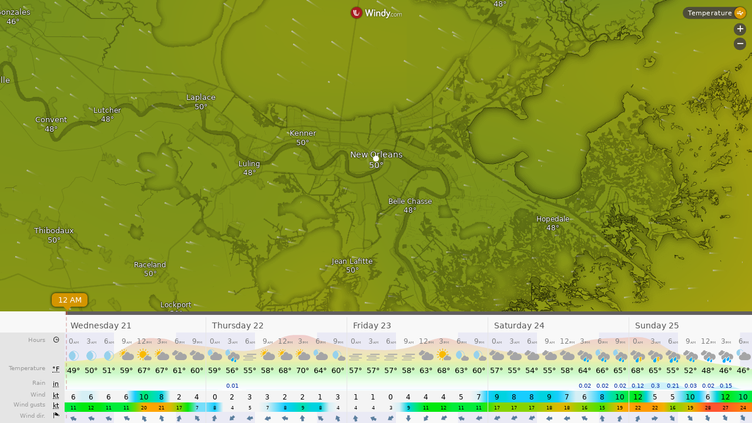

--- FILE ---
content_type: text/plain
request_url: https://node.windy.com/Zm9yZWNhc3Q/ZWNtd2Y/cG9pbnQvZWNtd2YvdjIuNy8yOS45NDMvLTkwLjA3Mj9zb3VyY2U9ZGV0YWlsJnN0ZXA9MyZyZWZUaW1lPTIwMjYtMDEtMjBUMTg6MDA6MDBaJnRva2VuPWV5SjBlWEFpT2lKS1YxUWlMQ0poYkdjaU9pSklVekkxTmlKOS5leUpwWVhRaU9qRTNOamc1TnpZMU1Ua3NJbVY0Y0NJNk1UYzJPVEUwT1RNeE9Td2lhVzVtSWpwN0luVmhJam9pVFc5NmFXeHNZVnd2TlM0d0lDaE5ZV05wYm5SdmMyZzdJRWx1ZEdWc0lFMWhZeUJQVXlCWUlERXdYekUxWHpjcElFRndjR3hsVjJWaVMybDBYQzgxTXpjdU16WWdLRXRJVkUxTUxDQnNhV3RsSUVkbFkydHZLU0JEYUhKdmJXVmNMekV6TVM0d0xqQXVNQ0JUWVdaaGNtbGNMelV6Tnk0ek5qc2dRMnhoZFdSbFFtOTBYQzh4TGpBN0lDdGpiR0YxWkdWaWIzUkFZVzUwYUhKdmNHbGpMbU52YlNraUxDSnBjQ0k2SWpFNExqRXhPQzR4TURJdU1URTBJbjE5LmlwaUpteE01QkZPbU95bUR2OHZ2dFJqek9qVWNfUUVpQXFBV3p2R3JjSWsmdG9rZW4yPXBlbmRpbmcmdWlkPWFlNjE4N2M3LWJkOTktYTQ3MS00M2JjLTJiNzIzZjJjMTQ3OCZzYz0xJnByPTEmdj00MS4xLjAmcG9jPTQ
body_size: 4202
content:
[base64]